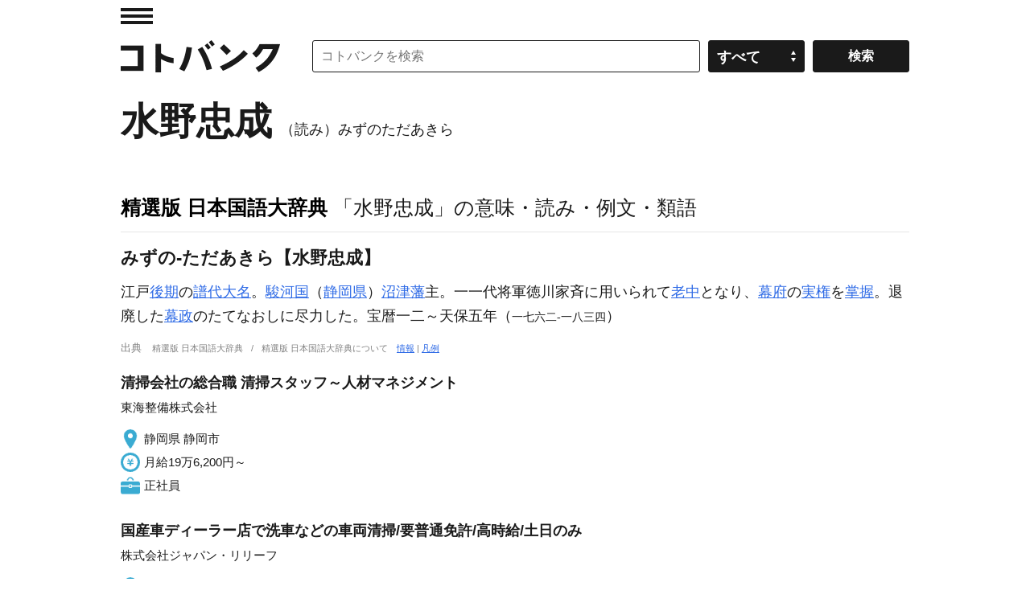

--- FILE ---
content_type: application/javascript; charset=utf-8
request_url: https://fundingchoicesmessages.google.com/f/AGSKWxU1sGS83xrjJFzJmbqNECFQmrjKlkk5rSCa_kET7RnMRuzrQASXPoBO4WLQ73GSB7Nr0ms2NHWTPlBokq4E6wDuM8uN7ZPbBOUQEcW46lg7i27zOmDs-Dd3VpnerI1oJPyjF292lQ==?fccs=W251bGwsbnVsbCxudWxsLG51bGwsbnVsbCxudWxsLFsxNzY4ODczODMzLDEzOTAwMDAwMF0sbnVsbCxudWxsLG51bGwsW251bGwsWzcsMTcsMTldXSwiaHR0cHM6Ly9rb3RvYmFuay5qcC93b3JkLyVFNiVCMCVCNCVFOSU4NyU4RSVFNSVCRiVBMCVFNiU4OCU5MC0xMzg2NTMiLG51bGwsW1s4LCJNOWxrelVhWkRzZyJdLFs5LCJlbi1VUyJdLFsxOSwiMiJdLFsxNywiWzBdIl0sWzI0LCIiXSxbMjksImZhbHNlIl1dXQ
body_size: -165
content:
if (typeof __googlefc.fcKernelManager.run === 'function') {"use strict";this.default_ContributorServingResponseClientJs=this.default_ContributorServingResponseClientJs||{};(function(_){var window=this;
try{
var OH=function(a){this.A=_.t(a)};_.u(OH,_.J);var PH=_.Zc(OH);var QH=function(a,b,c){this.B=a;this.params=b;this.j=c;this.l=_.F(this.params,4);this.o=new _.bh(this.B.document,_.O(this.params,3),new _.Og(_.Ok(this.j)))};QH.prototype.run=function(){if(_.P(this.params,10)){var a=this.o;var b=_.ch(a);b=_.Jd(b,4);_.gh(a,b)}a=_.Pk(this.j)?_.Xd(_.Pk(this.j)):new _.Zd;_.$d(a,9);_.F(a,4)!==1&&_.H(a,4,this.l===2||this.l===3?1:2);_.Dg(this.params,5)&&(b=_.O(this.params,5),_.fg(a,6,b));return a};var RH=function(){};RH.prototype.run=function(a,b){var c,d;return _.v(function(e){c=PH(b);d=(new QH(a,c,_.A(c,_.Nk,2))).run();return e.return({ia:_.L(d)})})};_.Rk(8,new RH);
}catch(e){_._DumpException(e)}
}).call(this,this.default_ContributorServingResponseClientJs);
// Google Inc.

//# sourceURL=/_/mss/boq-content-ads-contributor/_/js/k=boq-content-ads-contributor.ContributorServingResponseClientJs.en_US.M9lkzUaZDsg.es5.O/d=1/exm=kernel_loader,loader_js_executable,monetization_cookie_state_migration_initialization_executable,monetization_providers_initialization_executable/ed=1/rs=AJlcJMzanTQvnnVdXXtZinnKRQ21NfsPog/m=web_iab_tcf_v2_signal_executable
__googlefc.fcKernelManager.run('\x5b\x5b\x5b8,\x22\x5bnull,\x5b\x5bnull,null,null,\\\x22https:\/\/fundingchoicesmessages.google.com\/f\/AGSKWxX_3X2NxxXfyLghD99p5XY1qnfhC-fLX3O8537UCXXFEvPUJPa7Z2xRKLSuTJCRGsKVx1v94jpSU3QHpgXGQIuKTIqy733q1a2U2TeTzpiAbmqbgxnF-egSKvTWYGLsBScAEvrlTw\\\\u003d\\\\u003d\\\x22\x5d,null,null,\x5bnull,null,null,\\\x22https:\/\/fundingchoicesmessages.google.com\/el\/AGSKWxUPvjy9a_1NvOAv566C1zmwAR1s8RvO1ckBrqXF_irG5Rsopq2WvZhXVm9c5GqIBWpwStw3uR6LKn3hUc0Zh5aDuqj4wHLhiB5U7xSlVwKWIhiVhFgmfq_RqeV_u41kiH8YgGz_XQ\\\\u003d\\\\u003d\\\x22\x5d,null,\x5bnull,\x5b7,17,19\x5d\x5d\x5d,\\\x22kotobank.jp\\\x22,1,\\\x22en\\\x22,null,null,null,null,1\x5d\x22\x5d\x5d,\x5bnull,null,null,\x22https:\/\/fundingchoicesmessages.google.com\/f\/AGSKWxWm0ESSIfLfCF0hnSzpsAMZdYPZaHosRJ7jzDb1tx7jcvGKxZt8_NWT0_i_B9IZImVipYXQfxnrIBsBZF0ZFwmDSR8VkWQ2UhEXPxuPsonZEDzei3g8ThkZ6OnDBihulFElb0HMSw\\u003d\\u003d\x22\x5d\x5d');}

--- FILE ---
content_type: application/javascript; charset=utf-8
request_url: https://fundingchoicesmessages.google.com/f/AGSKWxUaOMzTxNuK8RoJ5oKrFTiB-KZBJt84KZE4Dq7rBfL8xhAqz91HzBJ1hdhMsIkc3I4bh5_nOBZYcNXKAqDsNw4kkbIHipktL7CsLcFGG0J88_0X0qabQ0XzhRWJCaFoNZM92AuXAnoUNRPhOoozvI06kFMmLBQDAsVI2tPhBABk4awswhaIZMusS4mr/_/tomorrowfocusAd./adsbycurse./advertpixelmedia1./qpon_big_ad-content-ad-
body_size: -1290
content:
window['04a3d7b0-d568-47c8-91b7-2cf3fc8a4ae2'] = true;